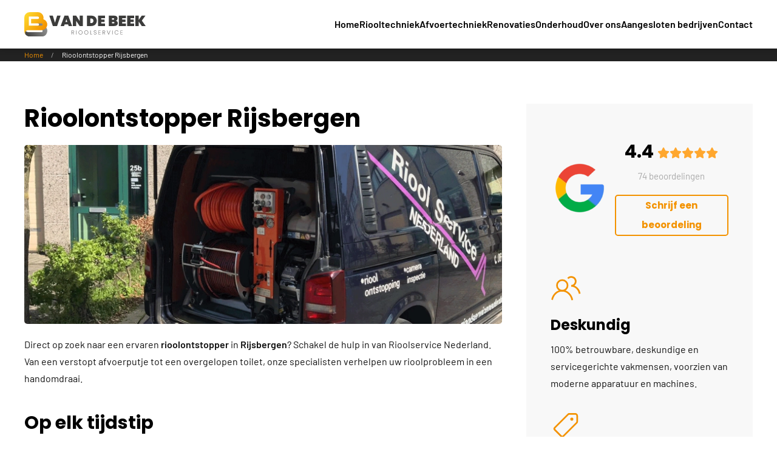

--- FILE ---
content_type: text/html; charset=utf-8
request_url: https://www.rioolservicenederland.nl/rioolontstopper-rijsbergen
body_size: 7702
content:
<!DOCTYPE html>
<html lang="nl-nl" dir="ltr">
    <head>
				
				<!-- Google tag (gtag.js) -->
				  <script async src="https://www.googletagmanager.com/gtag/js?id=G-K27DNMBKJT"></script>
				  <script>
						window.dataLayer = window.dataLayer || [];
					function gtag(){dataLayer.push(arguments);}
					gtag('js', new Date());
				
					gtag('config', 'G-K27DNMBKJT' );
				  </script>
				
        <meta name="viewport" content="width=device-width, initial-scale=1">
        <link rel="icon" href="/images/template/logo-icoon-van-de-beek.png" sizes="any">
                <link rel="icon" href="/images/template/icoon-vande-beek.svg" type="image/svg+xml">
                <link rel="apple-touch-icon" href="/images/template/logo-icoon-van-de-beek.png">
        <meta charset="utf-8">
	<meta name="theme-color" content="#f5b51f">
	<meta name="author" content="Super User">
	<meta name="twitter:card" content="summary_large_image">
	<meta name="twitter:title" content="Rioolontstopper Rijsbergen">
	<meta name="twitter:description" content="Rioolontstopper in nodig? Is uw riolering of afvoer verstopt? Rioolservice Nederland staat voor u klaar.">
	<meta name="twitter:image" content="https://www.rioolservicenederland.nl/images/rioolontstopper-rijsbergen.png">
	<meta name="robots" content="max-snippet:-1, max-image-preview:large, max-video-preview:-1">
	<meta property="og:locale" content="nl_NL">
	<meta property="og:site_name" content="Rioolservice Nederland">
	<meta property="og:url" content="https://www.rioolservicenederland.nl/rioolontstopper-rijsbergen">
	<meta property="og:title" content="Rioolontstopper Rijsbergen">
	<meta property="og:type" content="article">
	<meta property="article:author" content="Super User">
	<meta property="article:published_time" content="2018-02-22 11:13:28">
	<meta property="article:modified_time" content="2023-01-18 13:55:33">
	<meta property="og:updated_time" content="2023-01-18 13:55:33">
	<meta property="og:description" content="Rioolontstopper in nodig? Is uw riolering of afvoer verstopt? Rioolservice Nederland staat voor u klaar.">
	<meta property="og:image" content="https://www.rioolservicenederland.nl/images/rioolontstopper-rijsbergen.png">
	<meta property="og:image:type " content="image/png">
	<meta property="og:image:width" content="1600">
	<meta property="og:image:height" content="485">
	<meta name="description" content="Rioolontstopper in nodig? Is uw riolering of afvoer verstopt? Rioolservice Nederland staat voor u klaar.">
	<meta name="generator" content="Joomla! - Open Source Content Management">
	<title>Rioolontstopper Rijsbergen - Rioolservice Nederland</title>
	<link href="https://www.rioolservicenederland.nl/rioolontstopper-rijsbergen" rel="canonical">
<link href="/media/vendor/joomla-custom-elements/css/joomla-alert.min.css?0.4.1" rel="stylesheet">
	<link href="/media/system/css/joomla-fontawesome.min.css?4.5.32" rel="preload" as="style" onload="this.onload=null;this.rel='stylesheet'">
	<link href="/templates/yootheme/css/theme.28.css?1762265382" rel="stylesheet">
	<link href="/templates/yootheme/css/theme.update.css?4.5.32" rel="stylesheet">
	<link href="/media/plg_system_jcepro/site/css/content.min.css?86aa0286b6232c4a5b58f892ce080277" rel="stylesheet">
<script type="application/json" class="joomla-script-options new">{"joomla.jtext":{"ERROR":"Fout","MESSAGE":"Bericht","NOTICE":"Attentie","WARNING":"Waarschuwing","JCLOSE":"Sluiten","JOK":"Ok","JOPEN":"Open"},"system.paths":{"root":"","rootFull":"https:\/\/www.rioolservicenederland.nl\/","base":"","baseFull":"https:\/\/www.rioolservicenederland.nl\/"},"csrf.token":"937a6fecb25f9417039d6a18364d56ba"}</script>
	<script src="/media/system/js/core.min.js?a3d8f8"></script>
	<script src="/media/vendor/webcomponentsjs/js/webcomponents-bundle.min.js?2.8.0" nomodule defer></script>
	<script src="/media/system/js/joomla-hidden-mail.min.js?80d9c7" type="module"></script>
	<script src="/media/system/js/messages.min.js?9a4811" type="module"></script>
	<script src="/templates/yootheme/packages/theme-analytics/app/analytics.min.js?4.5.32" defer></script>
	<script src="/templates/yootheme/vendor/assets/uikit/dist/js/uikit.min.js?4.5.32"></script>
	<script src="/templates/yootheme/vendor/assets/uikit/dist/js/uikit-icons-tech-space.min.js?4.5.32"></script>
	<script src="/templates/yootheme/js/theme.js?4.5.32"></script>
	<script src="/templates/yootheme_yzc/js/custom.js?4.5.32"></script>
	<script>window.yootheme ||= {}; var $theme = yootheme.theme = {"google_analytics":"UA-120818781-1","google_analytics_anonymize":"","i18n":{"close":{"label":"Close"},"totop":{"label":"Back to top"},"marker":{"label":"Open"},"navbarToggleIcon":{"label":"Open Menu"},"paginationPrevious":{"label":"Previous page"},"paginationNext":{"label":"Volgende pagina"},"searchIcon":{"toggle":"Open Search","submit":"Submit Search"},"slider":{"next":"Next slide","previous":"Previous slide","slideX":"Slide %s","slideLabel":"%s of %s"},"slideshow":{"next":"Next slide","previous":"Previous slide","slideX":"Slide %s","slideLabel":"%s of %s"},"lightboxPanel":{"next":"Next slide","previous":"Previous slide","slideLabel":"%s of %s","close":"Close"}}};</script>
	<script>UIkit.icon.add('star','<svg xmlns="http://www.w3.org/2000/svg" viewBox="0 0 576 512"><path d="M316.9 18C311.6 7 300.4 0 288.1 0s-23.4 7-28.8 18L195 150.3 51.4 171.5c-12 1.8-22 10.2-25.7 21.7s-.7 24.2 7.9 32.7L137.8 329 113.2 474.7c-2 12 3 24.2 12.9 31.3s23 8 33.8 2.3l128.3-68.5 128.3 68.5c10.8 5.7 23.9 4.9 33.8-2.3s14.9-19.3 12.9-31.3L438.5 329 542.7 225.9c8.6-8.5 11.7-21.2 7.9-32.7s-13.7-19.9-25.7-21.7L381.2 150.3 316.9 18z"/></svg>');</script>
	<!-- Start: Google Structured Data -->
			 <script type="application/ld+json" data-type="gsd"> { "@context": "https://schema.org", "@type": "BreadcrumbList", "itemListElement": [ { "@type": "ListItem", "position": 1, "name": "Home", "item": "https://www.rioolservicenederland.nl" }, { "@type": "ListItem", "position": 2, "name": "Rioolontstopper Rijsbergen", "item": "https://www.rioolservicenederland.nl/rioolontstopper-rijsbergen" } ] } </script> <script type="application/ld+json" data-type="gsd"> { "@context": "https://schema.org", "@type": "Service", "name": "Rioolontstopper Rijsbergen", "serviceType": "Rioolontstopper Rijsbergen", "description": "&lt;p&gt;Direct op zoek naar een ervaren &lt;strong&gt;rioolontstopper&lt;/strong&gt; in &lt;strong&gt;Rijsbergen&lt;/strong&gt;? Schakel de hulp in van Rioolservice Nederland. Van een verstopt afvoerputje tot een overgelopen toilet, onze specialisten verhelpen uw rioolprobleem in een handomdraai.&lt;/p&gt; &lt;h2&gt;Op elk tijdstip&lt;/h2&gt; &lt;p&gt;Is uw riolering of afvoer verstopt? En heeft u zelf al van alles geprobeerd om dit probleem te verhelpen, maar heeft niets geholpen? Rioolservice Nederland staat voor u klaar, ook in Rijsbergen. Want niets is vervelender dan een lange tijd moeten wachten wanneer uw toilet of afvoer verstopt zit.&lt;/p&gt; &lt;p&gt;Wilt u weten wat Rioolservice Nederland voor u kan betekenen? Neem vandaag nog contact met ons op!&lt;/p&gt;", "image": "https://www.rioolservicenederland.nl/images/rioolontstopper-rijsbergen.png", "url": "https://www.rioolservicenederland.nl/rioolontstopper-rijsbergen", "provider": { "@type": "Organization", "name": "Rioolservice Nederland", "image": "https://www.rioolservicenederland.nl/images/rioolontstopper-rijsbergen.png", "telephone": "076-2059053", "address": { "@type": "PostalAddress", "addressCountry": "NL", "addressLocality": "Rijsbergen" } } } </script> <script type="application/ld+json" data-type="gsd"> { "@context": "https://schema.org", "@type": "Plumber", "@id": "https://www.rioolservicenederland.nl/rioolontstopper-rijsbergen#localbusiness4", "name": "Rioolservice Nederland", "image": "https://www.rioolservicenederland.nl/images/Rioolservice_Nederland_logo.jpg", "url": "https://www.rioolservicenederland.nl/rioolontstopper-rijsbergen", "telephone": "+31165329537", "priceRange": "€75 - €90", "address": { "@type": "PostalAddress", "streetAddress": "Molenstraat 25", "addressCountry": "NL", "addressLocality": "Zegge", "addressRegion": "Noord-Brabant", "postalCode": "4735 SM" }, "geo": { "@type": "GeoCoordinates", "latitude": "51.559073", "longitude": "4.467382000000043" }, "openingHoursSpecification": { "@type": "OpeningHoursSpecification", "dayOfWeek": [ "Monday", "Tuesday", "Wednesday", "Thursday", "Friday", "Saturday", "Sunday" ], "opens": "00:00", "closes": "23:59" }, "aggregateRating": { "@type": "AggregateRating", "ratingValue": "4.7", "reviewCount": "47", "worstRating": 0, "bestRating": 5 } } </script>
			<!-- End: Google Structured Data -->

    </head>
    <body class="">

        <div class="uk-hidden-visually uk-notification uk-notification-top-left uk-width-auto">
            <div class="uk-notification-message">
                <a href="#tm-main" class="uk-link-reset">Skip to main content</a>
            </div>
        </div>

        
        
        <div class="tm-page">

                        


<header class="tm-header-mobile uk-hidden@m">


    
        <div class="uk-navbar-container">

            <div class="uk-container uk-container-expand">
                <nav class="uk-navbar" uk-navbar="{&quot;align&quot;:&quot;left&quot;,&quot;container&quot;:&quot;.tm-header-mobile&quot;,&quot;boundary&quot;:&quot;.tm-header-mobile .uk-navbar-container&quot;}">

                                        <div class="uk-navbar-left ">

                                                    <a href="https://www.rioolservicenederland.nl/" aria-label="Terug naar home" class="uk-logo uk-navbar-item">
    <img alt loading="eager" width="200" height="40" src="/images/template/logo-vande-beek-rioolservice.svg"></a>
                        
                        
                        
                    </div>
                    
                    
                                        <div class="uk-navbar-right">

                                                    
                        
                                                    
<div class="uk-navbar-item" id="module-131">

    
    <div class="uk-grid tm-grid-expand uk-child-width-1-1 uk-grid-margin">
<div class="uk-width-1-1">
    
        
            
            
            
                
                    
<div class="uk-margin">
    
    
        
        
<a class="el-content" href="tel:0165329537">
        <span uk-icon="receiver"></span>    
    
    
</a>


        
    
    
</div>

                
            
        
    
</div></div>
</div>
<a uk-toggle href="#tm-dialog-mobile" class="uk-navbar-toggle uk-navbar-toggle-animate">

        
        <div uk-navbar-toggle-icon></div>

        
    </a>
                        
                    </div>
                    
                </nav>
            </div>

        </div>

    



    
    
        <div id="tm-dialog-mobile" class="uk-dropbar uk-dropbar-top" uk-drop="{&quot;clsDrop&quot;:&quot;uk-dropbar&quot;,&quot;flip&quot;:&quot;false&quot;,&quot;container&quot;:&quot;.tm-header-mobile&quot;,&quot;target-y&quot;:&quot;.tm-header-mobile .uk-navbar-container&quot;,&quot;mode&quot;:&quot;click&quot;,&quot;target-x&quot;:&quot;.tm-header-mobile .uk-navbar-container&quot;,&quot;stretch&quot;:true,&quot;pos&quot;:&quot;bottom-left&quot;,&quot;bgScroll&quot;:&quot;false&quot;,&quot;animation&quot;:&quot;reveal-top&quot;,&quot;animateOut&quot;:true,&quot;duration&quot;:300,&quot;toggle&quot;:&quot;false&quot;}">

        <div class="tm-height-min-1-1 uk-flex uk-flex-column">

            
                        <div class="uk-margin-auto-bottom">
                
<div class="uk-panel" id="module-menu-dialog-mobile">

    
    
<ul class="uk-nav uk-nav-default">
    
	<li class="item-101"><a href="/">Home</a></li>
	<li class="item-128 uk-parent"><a href="/riooltechniek">Riooltechniek</a>
	<ul class="uk-nav-sub">

		<li class="item-129"><a href="/inspectie">Inspectie</a></li>
		<li class="item-130"><a href="/ontstoppen">Ontstoppen</a></li>
		<li class="item-131"><a href="/reparatie">Reparatie</a></li>
		<li class="item-133"><a href="/renovatie">Renovatie</a></li>
		<li class="item-132"><a href="/onderzoek">Onderzoek</a></li></ul></li>
	<li class="item-134 uk-parent"><a href="/afvoertechniek">Afvoertechniek</a>
	<ul class="uk-nav-sub">

		<li class="item-135"><a href="/afvoer-realisatie">Afvoer realisatie</a></li>
		<li class="item-136"><a href="/afvoer-renovatie">Afvoer renovatie</a></li></ul></li>
	<li class="item-137 uk-parent"><a href="/renovaties">Renovaties</a>
	<ul class="uk-nav-sub">

		<li class="item-138"><a href="/riool-renovatie">Reparatie - vernieuwen riool</a></li>
		<li class="item-139"><a href="/afvoer-renovatie">Reparatie - vernieuwen van afvoeren</a></li></ul></li>
	<li class="item-174"><a href="/onderhoud">Onderhoud</a></li>
	<li class="item-141 uk-parent"><a href="/over-ons">Over ons</a>
	<ul class="uk-nav-sub">

		<li class="item-142"><a href="/over-rioolservice-nederland">Wie zijn wij</a></li>
		<li class="item-143"><a href="/vacatures">Vacatures</a></li>
		<li class="item-144"><a href="/nieuws">Nieuws</a></li></ul></li>
	<li class="item-1945"><a href="/ontstoppingsbedrijf">Aangesloten bedrijven</a></li>
	<li class="item-145"><a href="/contact">Contact</a></li></ul>

</div>

            </div>
            
            
        </div>

    </div>
    

</header>




<header class="tm-header uk-visible@m">



        <div uk-sticky media="@m" cls-active="uk-navbar-sticky" sel-target=".uk-navbar-container">
    
        <div class="uk-navbar-container">

            <div class="uk-container">
                <nav class="uk-navbar" uk-navbar="{&quot;align&quot;:&quot;left&quot;,&quot;container&quot;:&quot;.tm-header &gt; [uk-sticky]&quot;,&quot;boundary&quot;:&quot;.tm-header .uk-navbar-container&quot;}">

                                        <div class="uk-navbar-left ">

                                                    <a href="https://www.rioolservicenederland.nl/" aria-label="Terug naar home" class="uk-logo uk-navbar-item">
    <img alt loading="eager" width="200" height="40" src="/images/template/logo-vande-beek-rioolservice.svg"></a>
                        
                        
                        
                    </div>
                    
                    
                                        <div class="uk-navbar-right">

                                                    
<ul class="uk-navbar-nav">
    
	<li class="item-101"><a href="/">Home</a></li>
	<li class="item-128 uk-parent"><a href="/riooltechniek">Riooltechniek</a>
	<div class="uk-drop uk-navbar-dropdown"><div><ul class="uk-nav uk-navbar-dropdown-nav">

		<li class="item-129"><a href="/inspectie">Inspectie</a></li>
		<li class="item-130"><a href="/ontstoppen">Ontstoppen</a></li>
		<li class="item-131"><a href="/reparatie">Reparatie</a></li>
		<li class="item-133"><a href="/renovatie">Renovatie</a></li>
		<li class="item-132"><a href="/onderzoek">Onderzoek</a></li></ul></div></div></li>
	<li class="item-134 uk-parent"><a href="/afvoertechniek">Afvoertechniek</a>
	<div class="uk-drop uk-navbar-dropdown"><div><ul class="uk-nav uk-navbar-dropdown-nav">

		<li class="item-135"><a href="/afvoer-realisatie">Afvoer realisatie</a></li>
		<li class="item-136"><a href="/afvoer-renovatie">Afvoer renovatie</a></li></ul></div></div></li>
	<li class="item-137 uk-parent"><a href="/renovaties">Renovaties</a>
	<div class="uk-drop uk-navbar-dropdown" style="width: 350px;"><div><ul class="uk-nav uk-navbar-dropdown-nav">

		<li class="item-138"><a href="/riool-renovatie">Reparatie - vernieuwen riool</a></li>
		<li class="item-139"><a href="/afvoer-renovatie">Reparatie - vernieuwen van afvoeren</a></li></ul></div></div></li>
	<li class="item-174"><a href="/onderhoud">Onderhoud</a></li>
	<li class="item-141 uk-parent"><a href="/over-ons">Over ons</a>
	<div class="uk-drop uk-navbar-dropdown"><div><ul class="uk-nav uk-navbar-dropdown-nav">

		<li class="item-142"><a href="/over-rioolservice-nederland">Wie zijn wij</a></li>
		<li class="item-143"><a href="/vacatures">Vacatures</a></li>
		<li class="item-144"><a href="/nieuws">Nieuws</a></li></ul></div></div></li>
	<li class="item-1945"><a href="/ontstoppingsbedrijf">Aangesloten bedrijven</a></li>
	<li class="item-145"><a href="/contact">Contact</a></li></ul>

                        
                                                    
                        
                    </div>
                    
                </nav>
            </div>

        </div>

        </div>
    







</header>

            
            <div id="module-129" class="builder"><!-- Builder #module-129 --><style class="uk-margin-remove-adjacent">#module-129\#0{background: #222;}</style>
<div id="module-129#0" class="uk-section-default uk-preserve-color uk-section uk-padding-remove-vertical">
    
        
        
        
            
                                <div class="uk-container">                
                    <div class="uk-grid tm-grid-expand uk-child-width-1-1 uk-grid-margin">
<div class="uk-width-1-1">
    
        
            
            
            
                
                    

<nav aria-label="Breadcrumb">
    <ul class="uk-breadcrumb uk-margin-remove-bottom" vocab="https://schema.org/" typeof="BreadcrumbList">
    
            <li property="itemListElement" typeof="ListItem">            <a href="/" property="item" typeof="WebPage"><span property="name">Home</span></a>
            <meta property="position" content="1">
            </li>    
            <li property="itemListElement" typeof="ListItem">            <span property="name" aria-current="page">Rioolontstopper Rijsbergen</span>            <meta property="position" content="2">
            </li>    
    </ul>
</nav>

                
            
        
    
</div></div>
                                </div>                
            
        
    
</div></div>

            <main id="tm-main" >

                
                <div id="system-message-container" aria-live="polite"></div>

                <!-- Builder #template-wayZ88Wj -->
<div class="uk-section-default uk-section">
    
        
        
        
            
                                <div class="uk-container">                
                    <div class="uk-grid tm-grid-expand uk-grid-margin" uk-grid>
<div class="uk-width-2-3@m">
    
        
            
            
            
                
                    
<h1>        Rioolontstopper Rijsbergen    </h1>
<div class="uk-margin">
        <picture>
<source type="image/webp" srcset="/templates/yootheme/cache/95/rioolontstopper-rijsbergen-95510d99.webp 768w, /templates/yootheme/cache/31/rioolontstopper-rijsbergen-31fb9b87.webp 800w, /templates/yootheme/cache/05/rioolontstopper-rijsbergen-054530c9.webp 1024w, /templates/yootheme/cache/e4/rioolontstopper-rijsbergen-e4a4ce0e.webp 1293w, /templates/yootheme/cache/05/rioolontstopper-rijsbergen-058ac46a.webp 1294w" sizes="(min-width: 800px) 800px">
<img src="/templates/yootheme/cache/ea/rioolontstopper-rijsbergen-ea071350.png" width="800" height="300" class="el-image uk-border-rounded" alt="Rioolontstopper Rijsbergen" loading="lazy">
</picture>    
    
</div><div class="uk-panel uk-margin-small"><p>Direct op zoek naar een ervaren <strong>rioolontstopper</strong> in <strong>Rijsbergen</strong>? Schakel de hulp in van Rioolservice Nederland. Van een verstopt afvoerputje tot een overgelopen toilet, onze specialisten verhelpen uw rioolprobleem in een handomdraai.</p>
<h2>Op elk tijdstip</h2>
<p>Is uw riolering of afvoer verstopt? En heeft u zelf al van alles geprobeerd om dit probleem te verhelpen, maar heeft niets geholpen? Rioolservice Nederland staat voor u klaar, ook in Rijsbergen. Want niets is vervelender dan een lange tijd moeten wachten wanneer uw toilet of afvoer verstopt zit.</p>
<p>Wilt u weten wat Rioolservice Nederland voor u kan betekenen? Neem vandaag nog contact met ons op!</p></div>
<div class="uk-margin">
    
        <div class="uk-grid uk-child-width-1-1 uk-child-width-1-3@m uk-grid-row-medium uk-grid-match" uk-grid>                <div>
<div class="el-item uk-panel uk-margin-remove-first-child">
    
        
            
                
            
            
                                

    
                <span class="el-image" uk-icon="icon: tag; width: 40; height: 40;"></span>        
        
    
                
                
                    

                <div class="el-meta uk-text-meta uk-text-primary uk-margin-small-top">Tarief</div>        
                <h3 class="el-title uk-h5 uk-margin-small-top uk-margin-remove-bottom">                        &euro;100,- gedurende het eerste uur, inclusief voorrijkosten                    </h3>        
        
    
        
        
        
        
        

                
                
            
        
    
</div></div>
                <div>
<div class="el-item uk-panel uk-margin-remove-first-child">
    
        
            
                
            
            
                                

    
                <span class="el-image" uk-icon="icon: credit-card; width: 40; height: 40;"></span>        
        
    
                
                
                    

                <div class="el-meta uk-text-meta uk-text-primary uk-margin-small-top">Pinnen </div>        
                <h3 class="el-title uk-h5 uk-margin-small-top uk-margin-remove-bottom">                        Pinnen is altijd mogelijk                    </h3>        
        
    
        
        
        
        
        

                
                
            
        
    
</div></div>
                <div>
<div class="el-item uk-panel uk-margin-remove-first-child">
    
        
            
                
            
            
                                

    
                <span class="el-image" uk-icon="icon: receiver; width: 40; height: 40;"></span>        
        
    
                
                
                    

                <div class="el-meta uk-text-meta uk-text-primary uk-margin-small-top">Contact</div>        
                <h3 class="el-title uk-h5 uk-margin-small-top uk-margin-remove-bottom">                        Bel naar: <a href="tel:076-2059053






">076-2059053






</a>                    </h3>        
        
    
        
        
        
        
        

                
                
            
        
    
</div></div>
                </div>
    
</div>
                
            
        
    
</div>
<div class="uk-grid-item-match uk-width-1-3@m">
        <div class="uk-tile-muted uk-tile  uk-tile-xsmall">    
        
            
            
            
                
                    <div>
<div class="uk-panel" id="module-130">

    
    <style class="uk-margin-remove-adjacent">#module-130\#0 svg{width: 20px; height: 20px;}</style><div class="uk-grid tm-grid-expand uk-child-width-1-1 uk-grid-margin">
<div class="uk-width-1-1">
    
        
            
            
            
                
                    
<div style="height: 20px">
</div>
<div class="uk-panel uk-margin uk-text-center" id="module-130#0">
    
                <div class="uk-grid-small uk-flex-middle" uk-grid>        
                        <div class="uk-width-auto@m">            
                                

    
                <picture>
<source type="image/webp" srcset="/templates/yootheme/cache/19/google-19ee383c.webp 96w" sizes="(min-width: 96px) 96px">
<img src="/templates/yootheme/cache/e4/google-e4e20553.png" width="96" height="96" alt loading="lazy" class="el-image">
</picture>        
        
    
                
                        </div>            
                        <div class="uk-width-expand uk-margin-remove-first-child">            
                
                
                    

        
        
        
    
        
        
                <div class="el-content uk-panel uk-h2 uk-margin-remove-bottom uk-margin-remove-top">4.4 <span uk-icon="icon: star" class="uk-text-warning"></span><span uk-icon="icon: star" class="uk-text-warning"></span><span uk-icon="icon: star" class="uk-text-warning"></span><span uk-icon="icon: star" class="uk-text-warning"></span><span uk-icon="icon: star" class="uk-text-warning"></span> </div>        
                <div class="el-meta uk-text-meta uk-margin-small-top">74 beoordelingen</div>        
                <div class="uk-margin-top"><a href="https://g.page/r/CUTl4ZWUCZM-EAg/review" target="_blank" class="el-link uk-button uk-button-secondary uk-button-small">Schrijf een beoordeling</a></div>        

                
                
                        </div>            
                </div>        
    
</div>
<div style="height: 20px">
</div>
<div class="uk-margin">
    
        <div class="uk-grid uk-child-width-1-1 uk-grid-medium uk-grid-match" uk-grid>                <div>
<div class="el-item uk-panel uk-margin-remove-first-child">
    
        
            
                
            
            
                                

    
                <span class="uk-text-primary el-image" uk-icon="icon: users; width: 50; height: 50;"></span>        
        
    
                
                
                    

        
                <h3 class="el-title uk-margin-top uk-margin-remove-bottom">                        Deskundig                    </h3>        
        
    
        
        
                <div class="el-content uk-panel uk-margin-small-top">100% betrouwbare, deskundige en servicegerichte vakmensen, voorzien van moderne apparatuur en machines.</div>        
        
        

                
                
            
        
    
</div></div>
                <div>
<div class="el-item uk-panel uk-margin-remove-first-child">
    
        
            
                
            
            
                                

    
                <span class="uk-text-primary el-image" uk-icon="icon: tag; width: 50; height: 50;"></span>        
        
    
                
                
                    

        
                <h3 class="el-title uk-margin-top uk-margin-remove-bottom">                        Scherpe tarieven                    </h3>        
        
    
        
        
                <div class="el-content uk-panel uk-margin-small-top">Tarieven zijn altijd vooraf op te vragen. Door deze transparantie  komt u nooit voor verrassingen te staan.</div>        
        
        

                
                
            
        
    
</div></div>
                <div>
<div class="el-item uk-panel uk-margin-remove-first-child">
    
        
            
                
            
            
                                

    
                <span class="uk-text-primary el-image" uk-icon="icon: receiver; width: 50; height: 50;"></span>        
        
    
                
                
                    

        
                <h3 class="el-title uk-margin-top uk-margin-remove-bottom">                        Altijd bereikbaar                    </h3>        
        
    
        
        
                <div class="el-content uk-panel uk-margin-small-top">Altijd een door Rioolservice Nederland erkend bedrijf bij u in de buurt. Dat is voordelig omdat er geen grote afstanden worden gereden.</div>        
        
        

                
                
            
        
    
</div></div>
                </div>
    
</div>
                
            
        
    
</div></div>
</div>
</div>
                
            
        
        </div>    
</div></div>
                                </div>                
            
        
    
</div>

                
            </main>

            

                        <footer>
                <!-- Builder #footer --><style class="uk-margin-remove-adjacent">#footer\#0{background: #232323; color: #fff;}#footer\#1{background: #000; color: #fff;}</style>
<div class="uk-section-default uk-section">
    
        
        
        
            
                                <div class="uk-container">                
                    <div class="uk-grid tm-grid-expand uk-grid-margin" uk-grid>
<div class="uk-width-1-1@s uk-width-1-2@m">
    
        
            
            
            
                
                    
<h2>        Betrouwbaar    </h2><div class="uk-panel uk-margin"><p>Ons ontstoppingsbedrijf is aangesloten bij <a href="https://ontstoppingsbedrijven.nl/" target="_blank" rel="noopener">ontstoppingsbedrijven.nl</a>.<br />Om alle betrouwbare, geregistreerde rioleringsbedrijven in één oogopslag weer te geven en u te behoeden voor malafide bedrijven checkt u ontstoppingsbedrijven.nl.</p></div>
                
            
        
    
</div>
<div class="uk-width-1-2@s uk-width-1-4@m">
    
        
            
            
            
                
                    
<div class="uk-margin uk-text-right@s uk-text-center">
        <picture>
<source type="image/webp" srcset="/templates/yootheme/cache/01/keurmerk-0136e9d2.webp 150w, /templates/yootheme/cache/41/keurmerk-4155890c.webp 300w" sizes="(min-width: 150px) 150px">
<img src="/templates/yootheme/cache/34/keurmerk-34a974ae.png" width="150" height="150" class="el-image" alt loading="lazy">
</picture>    
    
</div>
                
            
        
    
</div>
<div class="uk-width-1-2@s uk-width-1-4@m">
    
        
            
            
            
                
                    
<div class="uk-margin uk-text-left@s uk-text-center">
        <picture>
<source type="image/webp" srcset="/templates/yootheme/cache/38/TN_Logo%20lid%20van%20TN%20CMYK%20S-38d78b01.webp 266w, /templates/yootheme/cache/47/TN_Logo%20lid%20van%20TN%20CMYK%20S-47d443dd.webp 532w" sizes="(min-width: 266px) 266px">
<img src="/templates/yootheme/cache/73/TN_Logo%20lid%20van%20TN%20CMYK%20S-73f87ada.jpeg" width="266" height="126" class="el-image" alt loading="lazy">
</picture>    
    
</div>
                
            
        
    
</div></div>
                                </div>                
            
        
    
</div>
<div id="footer#0" class="uk-section-secondary uk-section">
    
        
        
        
            
                                <div class="uk-container">                
                    <div class="uk-grid tm-grid-expand uk-grid-margin" uk-grid>
<div class="uk-width-1-2@s uk-width-1-4@m">
    
        
            
            
            
                
                    
<div class="uk-h3">        Direct naar...    </div>
<ul class="uk-list">
    
    
                <li class="el-item">            <div class="el-content uk-panel"><a href="/offerte-aanvragen" class="el-link uk-margin-remove-last-child">Offerte aanvragen</a></div>        </li>                <li class="el-item">            <div class="el-content uk-panel"><a href="/meld-een-verstopping-van-afvoer-of-riool" class="el-link uk-margin-remove-last-child">Meld een verstopt riool</a></div>        </li>                <li class="el-item">            <div class="el-content uk-panel"><a href="/meld-een-verstopping-van-afvoer-of-riool" class="el-link uk-margin-remove-last-child">Meld een verstopte afvoer</a></div>        </li>        
    
    
</ul>
                
            
        
    
</div>
<div class="uk-width-1-2@s uk-width-1-4@m">
    
        
            
            
            
                
                    
<div class="uk-h3">        Diensten    </div>
<ul class="uk-list">
    
    
                <li class="el-item">            <div class="el-content uk-panel"><a href="/riooltechniek" class="el-link uk-margin-remove-last-child">Riooltechniek</a></div>        </li>                <li class="el-item">            <div class="el-content uk-panel"><a href="/afvoertechniek" class="el-link uk-margin-remove-last-child">Afvoertechniek</a></div>        </li>                <li class="el-item">            <div class="el-content uk-panel"><a href="/renovaties" class="el-link uk-margin-remove-last-child">Renovaties</a></div>        </li>                <li class="el-item">            <div class="el-content uk-panel"><a href="/onderhoud" class="el-link uk-margin-remove-last-child">Onderhoud</a></div>        </li>        
    
    
</ul>
                
            
        
    
</div>
<div class="uk-width-1-2@s uk-width-1-4@m">
    
        
            
            
            
                
                    
<div class="uk-h3">        Over ons    </div>
<ul class="uk-list">
    
    
                <li class="el-item">            <div class="el-content uk-panel"><a href="/over-rioolservice-nederland" class="el-link uk-margin-remove-last-child">Wie zijn wij</a></div>        </li>                <li class="el-item">            <div class="el-content uk-panel"><a href="/vacatures" class="el-link uk-margin-remove-last-child">Vacatures</a></div>        </li>                <li class="el-item">            <div class="el-content uk-panel"><a href="/nieuws" class="el-link uk-margin-remove-last-child">Nieuws</a></div>        </li>        
    
    
</ul>
                
            
        
    
</div>
<div class="uk-width-1-2@s uk-width-1-4@m">
    
        
            
            
            
                
                    
<div class="uk-h3">        Contact    </div><div class="uk-panel uk-margin"><p><strong>Van de Beek Rioolservice</strong><br />Wortelsteeke 9A<br />4751 XM Oud Gastel</p>
<p>Centrale telefoonnummer: <br /><a href="tel:+31165329537">0165-329537</a></p>
<p>E-mail:<br /><joomla-hidden-mail  is-link="1" is-email="1" first="Y29udGFjdA==" last="cmlvb2xzZXJ2aWNlbmVkZXJsYW5kLm5s" text="Y29udGFjdEByaW9vbHNlcnZpY2VuZWRlcmxhbmQubmw=" base="" >Dit e-mailadres wordt beveiligd tegen spambots. JavaScript dient ingeschakeld te zijn om het te bekijken.</joomla-hidden-mail></p></div>
<div class="uk-margin" uk-scrollspy="target: [uk-scrollspy-class];">    <ul class="uk-child-width-auto uk-grid-small uk-flex-inline uk-flex-middle" uk-grid>
            <li class="el-item">
<a class="el-link uk-icon-button" href="https://nl-nl.facebook.com/rioolservicenederland/" target="_blank" rel="noreferrer"><span uk-icon="icon: facebook;"></span></a></li>
            <li class="el-item">
<a class="el-link uk-icon-button" href="https://twitter.com/rioolservicenl" target="_blank" rel="noreferrer"><span uk-icon="icon: twitter;"></span></a></li>
            <li class="el-item">
<a class="el-link uk-icon-button" href="https://nl.linkedin.com/company/rioolservice-nederland" target="_blank" rel="noreferrer"><span uk-icon="icon: linkedin;"></span></a></li>
    
    </ul></div>
                
            
        
    
</div></div>
                                </div>                
            
        
    
</div>
<div id="footer#1" class="uk-section-default uk-section uk-section-small">
    
        
        
        
            
                                <div class="uk-container">                
                    <div class="uk-grid tm-grid-expand uk-child-width-1-1 uk-grid-margin">
<div class="uk-width-1-1">
    
        
            
            
            
                
                    

<div class="uk-text-center">
        <ul class="uk-margin-remove-bottom uk-subnav  uk-subnav-divider uk-flex-center" uk-margin>        <li class="el-item">
        copyright &copy;
                    2025                        Rioolservice Nederland                </li>
        
                <li class="el-item">
	<span>    <a href="/sitemap" title="Sitemap">Sitemap</a>    </span>
</li>
                <li class="el-item">
	<span>    <a href="/disclaimer" title="Disclaimer">Disclaimer</a>    </span>
</li>
                <li class="el-item">
	<span>    <a href="/algemene-voorwaarden" title="Algemene voorwaarden">Algemene voorwaarden</a>    </span>
</li>
                <li class="el-item">
	<span>    <a href="/linkpartners" title="Linkpartners">Linkpartners</a>    </span>
</li>
                <li class="el-item">
	<span>Website:     <a href="https://www.yzcommunicatie.nl" title="Website laten maken" target="_blank">YZCommunicatie</a>    </span>
</li>
                </ul>


</div>
                
            
        
    
</div></div>
                                </div>                
            
        
    
</div>            </footer>
            
        </div>

        
        

    </body>
</html>


--- FILE ---
content_type: image/svg+xml
request_url: https://www.rioolservicenederland.nl/images/template/logo-vande-beek-rioolservice.svg
body_size: 6989
content:
<svg id="Laag_1" data-name="Laag 1" xmlns="http://www.w3.org/2000/svg" xmlns:xlink="http://www.w3.org/1999/xlink" viewBox="0 0 798.94 162.81"><defs><style>.cls-1{fill:url(#Naamloos_verloop_8);}.cls-2{fill:url(#Naamloos_verloop_55);}.cls-3{fill:#3c3c3b;}.cls-4{fill:#706f6f;}</style><linearGradient id="Naamloos_verloop_8" x1="174.13" y1="303.8" x2="35.4" y2="394.55" gradientUnits="userSpaceOnUse"><stop offset="0" stop-color="#9d9d9c"/><stop offset="0.15" stop-color="#8c8c8b"/><stop offset="0.73" stop-color="#535352"/><stop offset="1" stop-color="#3c3c3b"/></linearGradient><linearGradient id="Naamloos_verloop_55" x1="144.74" y1="343.68" x2="9.9" y2="239.96" gradientUnits="userSpaceOnUse"><stop offset="0" stop-color="#f39200"/><stop offset="0.35" stop-color="#f7a90e"/><stop offset="1" stop-color="#ffdd30"/></linearGradient></defs><path class="cls-1" d="M155.34,310.23S145,282.44,140.22,276.18c-6.8-8.88-29.55,14.92-29.55,14.92a7.69,7.69,0,1,1,0,15.37l24.64,27.74a7.52,7.52,0,0,1,7.51,7.51,7.74,7.74,0,0,1-7.51,7.76H47.82c-6.88,0-12.55-2.59-16.22-6.7-5.11.37-11.51,8.36-1.05,24A36.14,36.14,0,0,0,57.74,379h77.57a37.32,37.32,0,0,0,20-68.81Z" transform="translate(-21.47 -216.23)"/><path class="cls-2" d="M146.86,263.27a37.61,37.61,0,0,0-36.38-47H57.74A36.27,36.27,0,0,0,21.47,252.5v90.28a36.1,36.1,0,0,0,9.08,24c-9.08-15.34.52-30.69,17.27-30.69h87.49a37.32,37.32,0,0,0,11.55-72.81Zm-11.55,43H57.74a36.07,36.07,0,0,0-6.7.63V246.05h59.44a7.77,7.77,0,1,1,0,15.53H66.66V291.4l68.65-.15a7.51,7.51,0,0,1,0,15Z" transform="translate(-21.47 -216.23)"/><path class="cls-3" d="M260.67,239.67l-23.26,69.18h-28l-23.25-69.18h23.06l14.26,47.59,14.17-47.59Z" transform="translate(-21.47 -216.23)"/><path class="cls-3" d="M309.91,298.39H286.85l-3.42,10.46H260.67L286,239.67h25l25.21,69.18H313.33Zm-5.28-16.31-6.25-19.25-6.25,19.25Z" transform="translate(-21.47 -216.23)"/><path class="cls-3" d="M407.42,308.85H385.73l-23-34.78v34.78H341.08V239.67h21.69l23,35.37V239.67h21.69Z" transform="translate(-21.47 -216.23)"/><path class="cls-3" d="M481.62,244.07a30.85,30.85,0,0,1,12.56,12.21,38.14,38.14,0,0,1,0,35.57,31.7,31.7,0,0,1-12.56,12.46,38.4,38.4,0,0,1-19,4.54H433.8V239.67h28.82A39.46,39.46,0,0,1,481.62,244.07Zm-9.33,41.43q4.31-4,4.3-11.43t-4.3-11.44q-4.29-4-11.62-4h-5.18V289.5h5.18Q468,289.5,472.29,285.5Z" transform="translate(-21.47 -216.23)"/><path class="cls-3" d="M528.09,257v8.5h21.49v16.31H528.09v9.78h24.42v17.29H506.39V239.67h46.12V257Z" transform="translate(-21.47 -216.23)"/><path class="cls-3" d="M633.36,279.39a16.85,16.85,0,0,1,3.47,10.5q0,9.09-6,14t-17.24,4.94H577.33V239.67H612.6q10.54,0,16.61,4.6t6.06,13.38a16.3,16.3,0,0,1-3.18,10.21,15.05,15.05,0,0,1-8.45,5.52A16.49,16.49,0,0,1,633.36,279.39ZM599,266.64h8.4a6.77,6.77,0,0,0,4.35-1.17,4.44,4.44,0,0,0,1.41-3.62,4.72,4.72,0,0,0-1.41-3.76,6.58,6.58,0,0,0-4.35-1.22H599Zm14.21,23.69a4.37,4.37,0,0,0,1.42-3.66q0-5-5.77-5H599v9.77h9.86A6.92,6.92,0,0,0,613.23,290.33Z" transform="translate(-21.47 -216.23)"/><path class="cls-3" d="M665.85,257v8.5h21.49v16.31H665.85v9.78h24.42v17.29H644.16V239.67h46.11V257Z" transform="translate(-21.47 -216.23)"/><path class="cls-3" d="M720.17,257v8.5h21.5v16.31h-21.5v9.78H744.6v17.29H698.48V239.67H744.6V257Z" transform="translate(-21.47 -216.23)"/><path class="cls-3" d="M794.62,308.85l-20.12-30v30H752.8V239.67h21.7v29.12l19.83-29.12h24.52L795,272.8l25.41,36.05Z" transform="translate(-21.47 -216.23)"/><path class="cls-4" d="M346.83,365.22l-6.68-11.28h-5v11.28h-2.7v-27h8.11q4.51,0,6.86,2.16a7.41,7.41,0,0,1,2.34,5.68,7.68,7.68,0,0,1-1.69,5,8,8,0,0,1-5,2.68l6.95,11.48Zm-11.67-13.48h5.45a6.63,6.63,0,0,0,4.77-1.55,5.47,5.47,0,0,0,1.6-4.13,5.38,5.38,0,0,0-1.54-4.12c-1-1-2.65-1.45-4.87-1.45h-5.41Z" transform="translate(-21.47 -216.23)"/><path class="cls-4" d="M365.56,338.22v27h-2.7v-27Z" transform="translate(-21.47 -216.23)"/><path class="cls-4" d="M384.76,363.73a12.68,12.68,0,0,1-4.81-4.91,15.3,15.3,0,0,1,0-14.25,12.75,12.75,0,0,1,4.81-4.91,14.14,14.14,0,0,1,13.63,0,12.59,12.59,0,0,1,4.8,4.91,15.54,15.54,0,0,1,0,14.25,12.52,12.52,0,0,1-4.8,4.91,14.07,14.07,0,0,1-13.63,0Zm12.21-2a9.94,9.94,0,0,0,3.78-4,13.8,13.8,0,0,0,0-12.07,10,10,0,0,0-3.78-4,11.22,11.22,0,0,0-10.82,0,9.88,9.88,0,0,0-3.78,4,13.71,13.71,0,0,0,0,12.07,9.8,9.8,0,0,0,3.78,4,11.22,11.22,0,0,0,10.82,0Z" transform="translate(-21.47 -216.23)"/><path class="cls-4" d="M422.92,363.73a12.75,12.75,0,0,1-4.81-4.91,15.3,15.3,0,0,1,0-14.25,12.82,12.82,0,0,1,4.81-4.91,14.16,14.16,0,0,1,13.64,0,12.63,12.63,0,0,1,4.79,4.91,15.54,15.54,0,0,1,0,14.25,12.57,12.57,0,0,1-4.79,4.91,14.09,14.09,0,0,1-13.64,0Zm12.21-2a9.94,9.94,0,0,0,3.78-4,13.8,13.8,0,0,0,0-12.07,10,10,0,0,0-3.78-4,11.22,11.22,0,0,0-10.82,0,9.94,9.94,0,0,0-3.78,4,13.8,13.8,0,0,0,0,12.07,9.87,9.87,0,0,0,3.78,4,11.22,11.22,0,0,0,10.82,0Z" transform="translate(-21.47 -216.23)"/><path class="cls-4" d="M458.46,363h9.69v2.21h-12.4v-27h2.71Z" transform="translate(-21.47 -216.23)"/><path class="cls-4" d="M483.24,364.56a7.62,7.62,0,0,1-3.19-2.59,6.81,6.81,0,0,1-1.24-3.71h2.86a5.43,5.43,0,0,0,1.74,3.46,7.49,7.49,0,0,0,8.86.08,4.55,4.55,0,0,0,1.61-3.57,4.22,4.22,0,0,0-.89-2.8,5.47,5.47,0,0,0-2.2-1.59,33.81,33.81,0,0,0-3.63-1.14,30.84,30.84,0,0,1-4.29-1.43,6.69,6.69,0,0,1-2.7-2.16,6.38,6.38,0,0,1-1.12-4,6.65,6.65,0,0,1,1.08-3.73,7.3,7.3,0,0,1,3.05-2.57,10.61,10.61,0,0,1,4.52-.92,9.41,9.41,0,0,1,6,1.83,6.88,6.88,0,0,1,2.65,4.73h-2.94a4.84,4.84,0,0,0-1.81-3,7.21,7.21,0,0,0-8.23,0,4.27,4.27,0,0,0-1.62,3.53,4.06,4.06,0,0,0,.89,2.75,5.67,5.67,0,0,0,2.22,1.58,32.56,32.56,0,0,0,3.61,1.16,32.16,32.16,0,0,1,4.25,1.45,6.87,6.87,0,0,1,2.74,2.18,6.31,6.31,0,0,1,1.12,3.94,7,7,0,0,1-1,3.59,7.38,7.38,0,0,1-3,2.75,10,10,0,0,1-4.71,1A11.12,11.12,0,0,1,483.24,364.56Z" transform="translate(-21.47 -216.23)"/><path class="cls-4" d="M512.26,340.42V350.5H522.5v2.24H512.26V363h11.4v2.24h-14.1v-27h14.1v2.24Z" transform="translate(-21.47 -216.23)"/><path class="cls-4" d="M551.08,365.22l-6.68-11.28h-5v11.28h-2.71v-27h8.11c3,0,5.3.72,6.86,2.16a7.38,7.38,0,0,1,2.34,5.68,7.67,7.67,0,0,1-1.68,5,8,8,0,0,1-5,2.68l7,11.48Zm-11.66-13.48h5.44a6.61,6.61,0,0,0,4.77-1.55,5.48,5.48,0,0,0,1.61-4.13,5.38,5.38,0,0,0-1.55-4.12c-1-1-2.65-1.45-4.87-1.45h-5.4Z" transform="translate(-21.47 -216.23)"/><path class="cls-4" d="M588.51,338.22l-10.23,27h-3.1l-10.23-27h2.93l8.85,24.06,8.92-24.06Z" transform="translate(-21.47 -216.23)"/><path class="cls-4" d="M603,338.22v27h-2.7v-27Z" transform="translate(-21.47 -216.23)"/><path class="cls-4" d="M617.36,344.57a12.74,12.74,0,0,1,4.75-4.91,13.12,13.12,0,0,1,6.73-1.75,13.65,13.65,0,0,1,7.74,2.14,12.2,12.2,0,0,1,4.69,6.05h-3.16a9.3,9.3,0,0,0-3.54-4.29,10.27,10.27,0,0,0-5.73-1.55,10.43,10.43,0,0,0-5.35,1.39,9.63,9.63,0,0,0-3.73,4,13,13,0,0,0-1.35,6.05,12.82,12.82,0,0,0,1.35,6,9.64,9.64,0,0,0,3.73,4,11.28,11.28,0,0,0,11.08-.13,9.25,9.25,0,0,0,3.54-4.23h3.16a12,12,0,0,1-4.71,6,13.75,13.75,0,0,1-7.72,2.13,13.13,13.13,0,0,1-6.73-1.76,12.73,12.73,0,0,1-4.75-4.88,15.44,15.44,0,0,1,0-14.24Z" transform="translate(-21.47 -216.23)"/><path class="cls-4" d="M657.07,340.42V350.5h10.24v2.24H657.07V363h11.4v2.24h-14.1v-27h14.1v2.24Z" transform="translate(-21.47 -216.23)"/></svg>